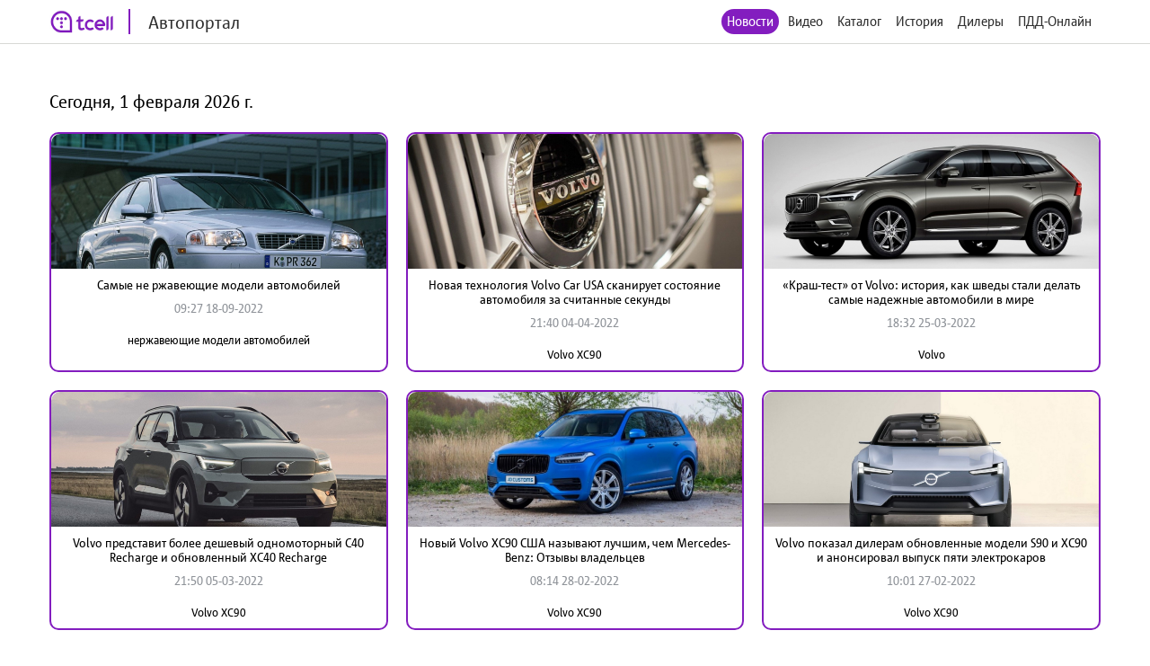

--- FILE ---
content_type: text/html; charset=utf-8
request_url: http://auto.tcell.tj/news?tag_id=5252
body_size: 4149
content:
<!DOCTYPE html>
<html>
<head>
    <meta name="viewport" content="width=device-width, minimum-scale=1.0, maximum-scale=1.0, user-scalable=no">
    <meta http-equiv="X-UA-Compatible" content="IE=edge">
    <meta name="format-detection" content="telephone=no">
    <title>Автопортал</title>
	<link rel="icon" href="/images/favicon_tcell.png">
    
    
    <script src="/js/jquery-3.4.1.min.js"></script>
    <script src="/js/select2.min.js"></script>
    <script src="/js/select2.ru.js"></script>
    <script src="/js/jquery.magnific-popup.min.js"></script>
    <script src="/js/jquery.inputmask.min.js"></script>
    <script src="/js/timer.jquery.min.js"></script>
    <script src="/js/slick.min.js"></script>
    <script src="/js/lib.js"></script>
    <script src="/js/app.js"></script>
    <script src="/js/pdd_assets.js"></script>
    <script src="/js/penalties.js"></script>
    <link rel="stylesheet" media="all" data-turbolinks-track="reload"
          href="/css/application.css"/>

</head>
<body>
<!-- Yandex.Metrika counter -->
<script type="text/javascript" >
   (function(m,e,t,r,i,k,a){m[i]=m[i]||function(){(m[i].a=m[i].a||[]).push(arguments)};
   m[i].l=1*new Date();k=e.createElement(t),a=e.getElementsByTagName(t)[0],k.async=1,k.src=r,a.parentNode.insertBefore(k,a)})
   (window, document, "script", "https://mc.yandex.ru/metrika/tag.js", "ym");

   ym(56380810, "init", {
        clickmap:true,
        trackLinks:true,
        accurateTrackBounce:true
   });
</script>
<noscript><div><img src="https://mc.yandex.ru/watch/56380810" style="position:absolute; left:-9999px;" alt="" /></div></noscript>
<!-- /Yandex.Metrika counter -->
	<header class="header">
		<div class="wrapper">
			<div class="header_left">
				<a href="/" class="header_logo">
					<img src="/images/logo_tcell.jpg">
					<span class="header_logo-text">Автопортал</span>
				</a>
			</div>
			<div class="header_right">
				<ul class="header_nav">
                    <li class="active"><a href="/news">Новости</a></li>
                
                    <li><a class="popup" href="#auth-form">Видео</a></li>
                    <li><a class="popup" href="#auth-form">Каталог</a></li>
                    <li><a class="popup" href="#auth-form">История</a></li>
                    <li><a class="popup" href="#auth-form">Дилеры</a></li>
                    <li><a class="popup" href="#auth-form">ПДД-Онлайн</a></li>
                
					<li>
						<div data-clone-id="brands"></div>
					</li>
				</ul>
				<div class="header_menu-btn"><i></i><i></i><i></i></div>
			</div>
            
		</div>
	</header>

    <div class="news">
        <div class="wrapper">
            <div class="news_content">
                <h1 class="news_date">
                    Сегодня, 1 февраля 2026 г.
                </h1>
                <div class="data-block">
                    <div class="data-block_items">
                        
                            <div class="data-block_item __col-3">
								<div class="data-block_col">
									<a href="/news/220000" class="data-block_image">
										<img src="/uploads/news/image/220000/fixed1480x800_67af08868498dc9888efd82ab1f23663.jpg" alt="">
									</a>
									<div class="data-block_content">
										<a href="/news/220000" class="data-block_title">
											Самые не ржавеющие модели автомобилей
										</a>
										<div class="data-block_date">
											09:27 18-09-2022
										</div>
										<div class="data-block_tags">
											<a href="/news?tag_id=62009"
											   class="data-block_tag">
												нержавеющие модели автомобилей
											</a>
										</div>
									</div>
								</div>
                            </div>
                        
                            <div class="data-block_item __col-3">
								<div class="data-block_col">
									<a href="/news/215114" class="data-block_image">
										<img src="/uploads/news/image/215114/fixed1480x800_04b335498265870a5def652f75fcd74d.jpg" alt="">
									</a>
									<div class="data-block_content">
										<a href="/news/215114" class="data-block_title">
											Новая технология Volvo Car USA сканирует состояние автомобиля за считанные секунды
										</a>
										<div class="data-block_date">
											21:40 04-04-2022
										</div>
										<div class="data-block_tags">
											<a href="/news?tag_id=5252"
											   class="data-block_tag">
												Volvo XC90
											</a>
										</div>
									</div>
								</div>
                            </div>
                        
                            <div class="data-block_item __col-3">
								<div class="data-block_col">
									<a href="/news/214812" class="data-block_image">
										<img src="/uploads/news/image/214812/fixed1480x800_74083d16c764033061af44e898375e6b.jpg" alt="">
									</a>
									<div class="data-block_content">
										<a href="/news/214812" class="data-block_title">
											«Краш-тест» от Volvo: история, как шведы стали делать самые надежные автомобили в мире
										</a>
										<div class="data-block_date">
											18:32 25-03-2022
										</div>
										<div class="data-block_tags">
											<a href="/news?tag_id=796"
											   class="data-block_tag">
												Volvo
											</a>
										</div>
									</div>
								</div>
                            </div>
                        
                            <div class="data-block_item __col-3">
								<div class="data-block_col">
									<a href="/news/214205" class="data-block_image">
										<img src="/uploads/news/image/214205/fixed1480x800_197e369ce7163167c1cbe7f502178051.jpg" alt="">
									</a>
									<div class="data-block_content">
										<a href="/news/214205" class="data-block_title">
											Volvo представит более дешевый одномоторный C40 Recharge и обновленный XC40 Recharge
										</a>
										<div class="data-block_date">
											21:50 05-03-2022
										</div>
										<div class="data-block_tags">
											<a href="/news?tag_id=5252"
											   class="data-block_tag">
												Volvo XC90
											</a>
										</div>
									</div>
								</div>
                            </div>
                        
                            <div class="data-block_item __col-3">
								<div class="data-block_col">
									<a href="/news/213936" class="data-block_image">
										<img src="/uploads/news/image/213936/fixed1480x800_b76c1abae3a622600a6fcde9fa3dc55a.jpg" alt="">
									</a>
									<div class="data-block_content">
										<a href="/news/213936" class="data-block_title">
											Новый Volvo XC90 США называют лучшим, чем Mercedes-Benz: Отзывы владельцев
										</a>
										<div class="data-block_date">
											08:14 28-02-2022
										</div>
										<div class="data-block_tags">
											<a href="/news?tag_id=5252"
											   class="data-block_tag">
												Volvo XC90
											</a>
										</div>
									</div>
								</div>
                            </div>
                        
                            <div class="data-block_item __col-3">
								<div class="data-block_col">
									<a href="/news/213821" class="data-block_image">
										<img src="/uploads/news/image/213821/fixed1480x800_295b98cc9eef4599e2c657e43abd502c.jpg" alt="">
									</a>
									<div class="data-block_content">
										<a href="/news/213821" class="data-block_title">
											Volvo показал дилерам обновленные модели S90 и XC90 и анонсировал выпуск пяти электрокаров
										</a>
										<div class="data-block_date">
											10:01 27-02-2022
										</div>
										<div class="data-block_tags">
											<a href="/news?tag_id=5252"
											   class="data-block_tag">
												Volvo XC90
											</a>
										</div>
									</div>
								</div>
                            </div>
                        
                    </div>
                </div>
                <div class="pagination">
                    
                    
    
        
    
        
    
        
            <span class="page">
            
                <a href="/news?tag_id=5252&amp;page=1" class="active">1</a>
            
            </span>
        
    
        
            <span class="page">
            
                <a href="/news?tag_id=5252&amp;page=2" class="page-link">2</a>
            
            </span>
        
    
        
            <span class="page">
            
                <a href="/news?tag_id=5252&amp;page=3" class="page-link">3</a>
            
            </span>
        
    
    
        <span class="next">
        <a href="/news?tag_id=5252&amp;page=2"> &gt;&gt; </a>
        </span>
    
                </div>
            </div>
        </div>
    </div>


<footer class="footer">
	<div class="wrapper">
		<div class="footer_content">
			<div class="footer_left">
				<div class="footer_copy">@ Tcell</div>
			</div>
			<div class="footer_right">
				<a class="footer_link" href="/oferta.pdf">Условия сервиса</a>
			</div>
		</div>
	</div>
</footer>
<form id="subscribe-form" class="subscribe-form mfp-hide" action="/sessions/subscribe" accept-charset="UTF-8" data-remote="true" method="post">
    <div class="subscribe-form_ico">
		<img src="/images/ico-phone.svg" width="55" alt="">
	</div>
	<div class="subscribe-form_text">Подписка на Спортивный портал - <span style="color: red">стоимость 0,80 TJS/день</span>.</div>

	<button class="subscribe-form_button">Получить доступ</button>
			
	
	<div class="subscribe-form_text">
		Или наберите со своего мобильного устройства (активация *1191*8#, отключение *1191*8*0#)
	</div>
		
	
	
    <div class="subscribe-form_close popup-close"></div>
    <div class="subscribe-form_error"></div>
</form>


<div id="block-form" class="subscribe-form mfp-hide">
    <h3>Финансовая блокировка</h3>
    <p>На Вашем счету недостаточно средств. Пополните счет и попробуйте снова.</p>
    <div class="subscribe-form_close popup-close"></div>
</div>

<div id="subscribe-info" class="subscribe-form mfp-hide">
    <h3>Управление подпиской</h3>
    <p>Для подключения подписки отправьте СТАРТ1 на номер <strong>НОМЕР</strong>.</p>
    <div class="subscribe-form_close popup-close"></div>
</div>


<form id="auth-form" class="auth-form mfp-hide" action="/sessions/check" accept-charset="UTF-8"
      data-remote="true" method="post">
    <h3>Войти</h3>
    <input type="text" name="msisdn" id="msisdn" placeholder="+999999999999" class="auth-form_input tel"/>
    <button class="auth-form_button">Получить код</button>
    <div class="auth-form_close popup-close"></div>
    <div class="auth-form_error"></div>
</form>

<form id="auth-code-form" class="auth-form mfp-hide" action="/sessions/check" accept-charset="UTF-8"
      data-remote="true" method="post">
    <h3>Введите код из SMS</h3>
    <input type="text" name="code" id="code" class="auth-form_input-2" placeholder="Введите полученный код"/>
    <button class="auth-form_button">Войти</button>
    <div class="auth-form_close popup-close"></div>
    <div class="auth-form_error"></div>
</form>

<div class="playing-form mfp-hide" id="playing-form">
	<div class="playing-form_text">
		Тарификация интернет трафика оплачивается дополнительно по тарифам Оператора в соответствии с вашим тарифным планом.
	</div>
</div>


<script>
    function session_check(event) {
        var data = $(this).serializeArray().reduce(function (obj, item) {
            obj[item.name] = item.value;
            return obj;
        }, {});
        $(".auth-form_error").text('');
        $(".auth-form_error").removeClass("active");

        $.post(
            $(this).attr('action'),
            data,
            onAjaxSuccess
        );

        function onAjaxSuccess(result) {
            if (result == 'otp') {
                openForm('#auth-code-form');
            } else if (result == 'no') {
                openForm('#subscribe-info');
            } else if (result == 'reload') {
                window.location.reload(true);
            } else if (result == 'code_error') {
                $(".auth-form_error").text('Неверный проверочный код');
                $(".auth-form_error").addClass("active");
            } else if (result == 'wrong') {
                $(".auth-form_error").text('Данный номер не принадлежит оператору Tcell Таджикистан');
                $(".auth-form_error").addClass("active");
            } else {
                $(".popup").magnificPopup.open();
            }
        }

        event.preventDefault();
    }


    function subscribe(event) {
        var data = $(this).serializeArray().reduce(function (obj, item) {
            obj[item.name] = item.value;
            return obj;
        }, {});
        $(".subscribe-form_error").text('');
        $(".subscribe-form_error").removeClass("active");

        $.post(
            $(this).attr('action'),
            data,
            onAjaxSuccess
        );

        function onAjaxSuccess(result) {
            if (result == 'subscribed') {
                window.location.reload(true);
            } else if (result == 'allowed') {
                window.location.reload(true);
            } else {
                $(".subscribe-form_error").text('Ошибка при подписке');
                $(".subscribe-form_error").addClass("active");
            }
        }

        event.preventDefault();
    }
    $("#auth-form").submit(session_check);
    $("#auth-code-form").submit(session_check);
    $("#subscribe-form").submit(subscribe);

    $("#msisdn").on("change paste keyup", function () {
        if ($(".auth-form_error").text()) {
            $(".auth-form_error").text('');
            $(".auth-form_error").removeClass("active");
        }

    });

</script>

</body>
</html>

--- FILE ---
content_type: image/svg+xml
request_url: http://auto.tcell.tj/images/ico-phone.svg
body_size: 3294
content:
<?xml version="1.0" encoding="utf-8"?>
<!-- Generator: Adobe Illustrator 22.1.0, SVG Export Plug-In . SVG Version: 6.00 Build 0)  -->
<svg version="1.1" id="Слой_1" xmlns="http://www.w3.org/2000/svg" xmlns:xlink="http://www.w3.org/1999/xlink" x="0px" y="0px"
	 viewBox="0 0 272.7 346" style="enable-background:new 0 0 272.7 346;" xml:space="preserve">
<g>
	<path d="M0.1,173.1c0-50.7,0-101.3,0-152c0-13,7.7-21,20.7-21C82.1,0,143.4,0,204.8,0c12.5,0,19.8,7.3,20.1,20.5
		c0.3,10.2,0.1,20.3,0.2,30.5c0,25.7,0.1,51.3,0.1,77c0,2,0,4-0.4,6c-0.6,3.1-2.6,5.7-5.8,4.8c-2-0.6-3.8-3.1-4.9-5.2
		c-0.8-1.6-0.2-3.9-0.2-5.9c0.1-35.2,0.2-70.3,0.3-105.5c0-5.7-4.7-10.2-11.1-10.4c-4.5-0.2-9,0.1-13.5,0.1c-52.2,0-104.3,0-156.5,0
		c-3.5,0-7,0.1-10.5,0.3c-7.3,0.5-9.8,3.2-9.8,10.4c0.1,16.7,0.2,33.3,0.2,50c0,84.1-0.1,168.3-0.2,252.4c0,5.9,2.2,8.5,8.1,9.3
		c2,0.3,4,0.3,6,0.3c38.7-0.1,77.3-0.2,116-0.2c1.8,0,4-0.1,5.3,0.8c1.6,1.3,3.3,3.5,3.4,5.4c0,1.6-2,3.6-3.6,4.7
		c-1.2,0.8-3.2,0.8-4.8,0.8c-40.8-0.1-81.6-0.4-122.5-0.4c-9.1,0-15.3-3.9-19-11.9c-0.9-2-1.5-4.5-1.5-6.7
		C0,275.8,0,224.5,0.1,173.1C0,173.1,0,173.1,0.1,173.1z"/>
	<path d="M272.7,249.8c0,28.5,0,57,0,85.4c0,8.3-2.5,10.8-10.7,10.7c-28.6-0.1-57.3-0.2-85.9-0.2c-7,0-10.1-3.1-10.1-10
		c0.2-42.5,0.5-84.9,0.6-127.4c0-14.8-0.2-29.6-0.3-44.5c-0.1-8.4,2.4-10.1,10.8-10.1c26.8,0.2,53.6,0,80.4-0.2
		c14.2-0.1,15.2,0.9,15.1,15.2C272.5,195.9,272.6,222.9,272.7,249.8C272.6,249.8,272.6,249.8,272.7,249.8z M219.3,334.7
		C219.3,334.7,219.3,334.7,219.3,334.7c10.5,0.1,21,0.1,31.5,0.1c6.9,0,9.4-2.2,10-9c0.2-2,0.2-4,0.1-6c-0.1-23-0.2-46-0.3-68.9
		c-0.1-14.2-0.2-28.3-0.2-42.5c0-11,0.4-22,0.2-33c-0.1-7.4-2.5-9.1-10-9.1c-21.3,0-42.6-0.1-64-0.2c-4.3,0-6.6,1.9-7.1,6
		c-0.2,2-0.2,4-0.2,6c-0.1,49.2-0.2,98.3-0.3,147.5c0,6.6,2.2,9.2,8.8,9.2C198.3,334.7,208.8,334.7,219.3,334.7z"/>
	<path d="M132.8,193.5c-2.4-1.7-4.5-2.8-6-4.4c-3.1-3-5.8-6.4-8.8-9.5c-3.9-4.1-6.1-4-10-0.1c-3,3.1-5.8,6.4-9,9.3
		c-1.8,1.6-4.1,3.2-6.3,3.3c-1.9,0.1-4.8-1.3-5.7-2.9c-0.8-1.5-0.1-4.6,1.1-6.2c2.7-3.5,6.2-6.5,9.4-9.7c5.9-6,5.8-8.8-0.3-14.5
		c-2.9-2.7-5.7-5.6-8.3-8.6c-2-2.3-3.9-5.2-1.2-8c2.9-2.9,6.5-2.6,9.5,0c3.4,3,6.3,6.4,9.5,9.5c5.1,5.1,8.6,4.7,13.2-0.8
		c2.6-3.2,5.7-6.1,8.7-8.9c2.7-2.5,5.8-2.8,8.5-0.2c2.9,2.8,2.5,6.1-0.1,8.9c-3,3.3-6.5,6.2-9.6,9.4c-4.8,4.9-4.7,7.8,0.2,12.6
		c3.4,3.4,7.2,6.5,10.1,10.3c1.1,1.4,1.1,4.6,0.3,6.4C137.2,191.3,134.7,192.1,132.8,193.5z"/>
	<path d="M112.4,307.2c3.6,0.2,5.9,2,6.2,5.7c0.3,3.5-2.6,6.7-5.9,6.5c-3.8-0.1-5.8-2.3-5.9-6C106.8,309.8,108.5,307.4,112.4,307.2z
		"/>
	<path d="M199.2,213.4c2.4,1.5,4.6,2.4,6.3,3.9c2.5,2.2,4.7,4.7,7.1,7c4.3,4.2,8.7,4.4,13.2,0.4c2.5-2.2,4.5-4.9,7.1-7
		c1.7-1.4,4-3,6-3c2-0.1,4.9,1.2,5.8,2.8c0.8,1.5,0.2,4.7-1,6.2c-2.8,3.7-6.4,6.7-9.6,10.1c-4.7,4.9-4.4,8.2,0.6,12.6
		c3,2.6,5.9,5.4,8.7,8.3c3.1,3.3,3.1,7.2,0.4,9.8c-3.2,3-6,1.7-8.7-0.9c-3.5-3.4-6.8-6.8-10.5-10c-4.2-3.7-6.8-3.6-10.7,0.4
		c-3.3,3.3-6.4,6.8-9.7,10c-2.9,2.7-6.2,3.4-9.3,0.2c-2.7-2.7-2.4-6.5,0.9-9.7c3.3-3.3,6.8-6.4,10.2-9.6c4.6-4.3,4.6-6.4,0.1-10.6
		c-3.8-3.5-7.7-6.9-11.1-10.8c-1.2-1.3-1.8-4.3-1.1-5.8C194.6,216,197.1,215,199.2,213.4z"/>
	<path d="M225.7,314.6c-2.1,1.5-4.1,4-6.5,4.4c-3.4,0.6-5.5-2-5.5-5.5c-0.1-3.7,2-6.5,5.7-5.8c2.3,0.4,4.2,3,6.4,4.6
		C225.8,313.1,225.7,313.8,225.7,314.6z"/>
</g>
</svg>
